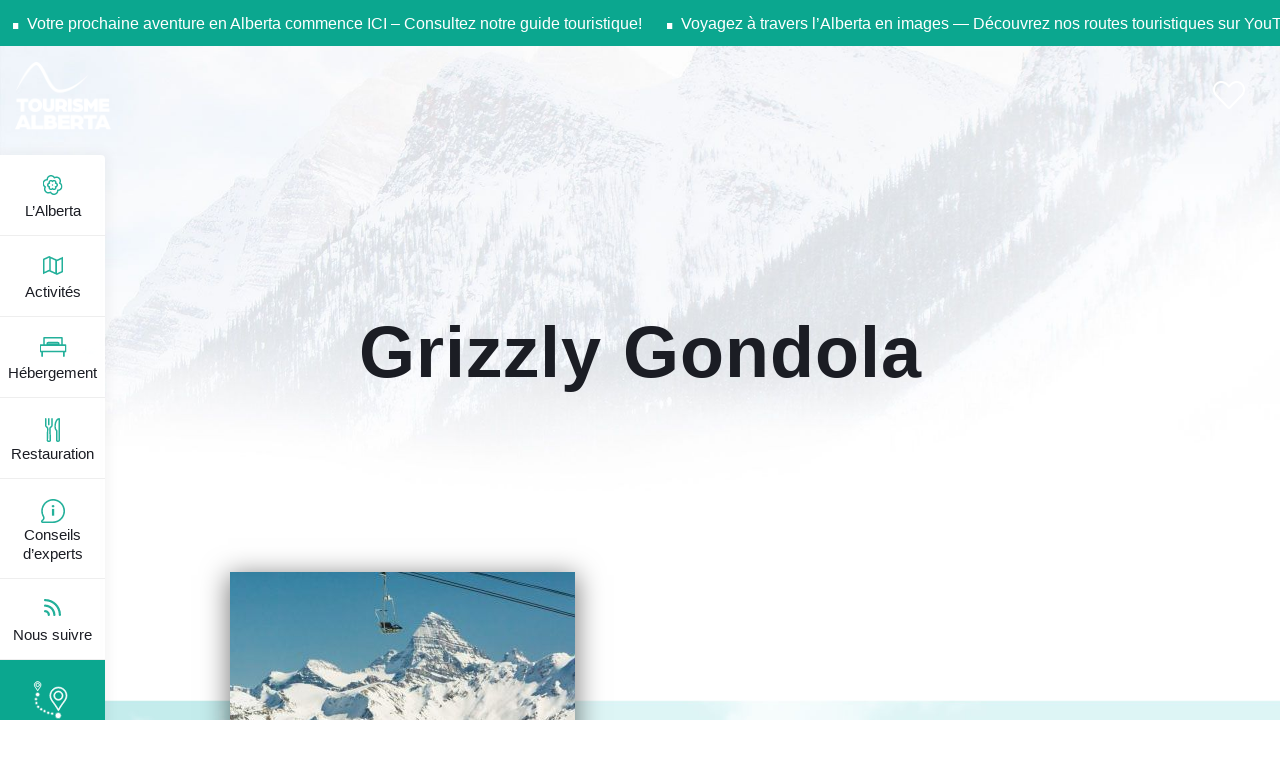

--- FILE ---
content_type: text/html; charset=UTF-8
request_url: https://tourismealberta.ca/tag/grizzly-gondola-2/
body_size: 11324
content:
<!DOCTYPE html><html lang="fr-FR"><head><script data-no-optimize="1">var litespeed_docref=sessionStorage.getItem("litespeed_docref");litespeed_docref&&(Object.defineProperty(document,"referrer",{get:function(){return litespeed_docref}}),sessionStorage.removeItem("litespeed_docref"));</script> <meta charset="UTF-8" /><meta name="viewport" content="width=device-width, initial-scale=1" /><link rel="profile" href="https://gmpg.org/xfn/11" /><meta name='robots' content='index, follow, max-image-preview:large, max-snippet:-1, max-video-preview:-1' /><link rel="alternate" hreflang="fr" href="https://tourismealberta.ca/tag/grizzly-gondola-2/" /><link rel="alternate" hreflang="x-default" href="https://tourismealberta.ca/tag/grizzly-gondola-2/" /><title>Archives des Grizzly Gondola - Tourisme Alberta</title><link rel="canonical" href="https://tourismealberta.ca/tag/grizzly-gondola-2/" /><meta property="og:locale" content="fr_FR" /><meta property="og:type" content="article" /><meta property="og:title" content="Archives des Grizzly Gondola - Tourisme Alberta" /><meta property="og:url" content="https://tourismealberta.ca/tag/grizzly-gondola-2/" /><meta property="og:site_name" content="Tourisme Alberta" /><meta name="twitter:card" content="summary_large_image" /><meta name="twitter:site" content="@TourismeAlberta" /> <script type="application/ld+json" class="yoast-schema-graph">{"@context":"https://schema.org","@graph":[{"@type":"CollectionPage","@id":"https://tourismealberta.ca/tag/grizzly-gondola-2/","url":"https://tourismealberta.ca/tag/grizzly-gondola-2/","name":"Archives des Grizzly Gondola - Tourisme Alberta","isPartOf":{"@id":"https://tourismealberta.ca/?lang=en/#website"},"primaryImageOfPage":{"@id":"https://tourismealberta.ca/tag/grizzly-gondola-2/#primaryimage"},"image":{"@id":"https://tourismealberta.ca/tag/grizzly-gondola-2/#primaryimage"},"thumbnailUrl":"https://tourismealberta.ca/wp-content/uploads/2020/07/FamilySkiing_SunshineVillageBanff_BanffLakeLouiseTourism-1.jpg","breadcrumb":{"@id":"https://tourismealberta.ca/tag/grizzly-gondola-2/#breadcrumb"},"inLanguage":"fr-FR"},{"@type":"ImageObject","inLanguage":"fr-FR","@id":"https://tourismealberta.ca/tag/grizzly-gondola-2/#primaryimage","url":"https://tourismealberta.ca/wp-content/uploads/2020/07/FamilySkiing_SunshineVillageBanff_BanffLakeLouiseTourism-1.jpg","contentUrl":"https://tourismealberta.ca/wp-content/uploads/2020/07/FamilySkiing_SunshineVillageBanff_BanffLakeLouiseTourism-1.jpg","width":1920,"height":1787},{"@type":"BreadcrumbList","@id":"https://tourismealberta.ca/tag/grizzly-gondola-2/#breadcrumb","itemListElement":[{"@type":"ListItem","position":1,"name":"Accueil","item":"https://tourismealberta.ca/"},{"@type":"ListItem","position":2,"name":"Grizzly Gondola"}]},{"@type":"WebSite","@id":"https://tourismealberta.ca/?lang=en/#website","url":"https://tourismealberta.ca/?lang=en/","name":"Tourisme Alberta","description":"","potentialAction":[{"@type":"SearchAction","target":{"@type":"EntryPoint","urlTemplate":"https://tourismealberta.ca/?lang=en/?s={search_term_string}"},"query-input":{"@type":"PropertyValueSpecification","valueRequired":true,"valueName":"search_term_string"}}],"inLanguage":"fr-FR"}]}</script> <link rel='dns-prefetch' href='//fonts.googleapis.com' /><meta name="twitter:card" content="summary_large_image" /><meta property="og:url" content="https://tourismealberta.ca/ski-rocheuses-canadiennes-cest-groupes-dage/"/><meta property="og:title" content="Le ski dans les Rocheuses canadiennes, c&#8217;est pour tous les groupes d&#8217;âge"/><meta name="twitter:title" content="Le ski dans les Rocheuses canadiennes, c&#8217;est pour tous les groupes d&#8217;âge"><meta property="og:image" content="https://tourismealberta.ca/wp-content/themes/tourismealberta/images/image_tourisme.jpg"/><meta property="twitter:image" content="https://tourismealberta.ca/wp-content/themes/tourismealberta/images/image_tourisme.jpg"/><meta property="og:type" content="website"/><link data-optimized="2" rel="stylesheet" href="https://tourismealberta.ca/wp-content/litespeed/css/74c993f3d4d79b4d57cfc770204c0041.css?ver=e6813" /> <script type="litespeed/javascript" data-src="https://tourismealberta.ca/wp-includes/js/jquery/jquery.min.js" id="jquery-core-js"></script> <script id="stwppromoc-toolkit-js-extra" type="litespeed/javascript">var params={"ajaxurl":"https:\/\/tourismealberta.ca\/wp-admin\/admin-ajax.php"}</script> <script id="bootstrap-js-extra" type="litespeed/javascript">var gmapobj2={"ajaxurl2":"https:\/\/tourismealberta.ca\/wp-admin\/admin-ajax.php"}</script> <script id="favorites-js-extra" type="litespeed/javascript">var favorites_data={"ajaxurl":"https:\/\/tourismealberta.ca\/wp-admin\/admin-ajax.php","nonce":"25d3790274","favorite":"<i class=\"fal fa-heart\"><\/i> Ajouter \u00e0 mes favoris","favorited":"<i class=\"fal fa-heart\"><\/i> Supprimer des Favoris","includecount":"","indicate_loading":"","loading_text":"Loading","loading_image":"","loading_image_active":"","loading_image_preload":"","cache_enabled":"1","button_options":{"button_type":"custom","custom_colors":!1,"box_shadow":!1,"include_count":!1,"default":{"background_default":!1,"border_default":!1,"text_default":!1,"icon_default":!1,"count_default":!1},"active":{"background_active":!1,"border_active":!1,"text_active":!1,"icon_active":!1,"count_active":!1}},"authentication_modal_content":"<p>Connectez-vous pour enregistrer vos favoris.<\/p><p><a href=\"#\" data-favorites-modal-close>Ignorer cet avertissement<\/a><\/p>","authentication_redirect":"","dev_mode":"","logged_in":"","user_id":"0","authentication_redirect_url":"https:\/\/tourismealberta.ca\/wp-login.php"}</script> <script></script><meta name="generator" content="WPML ver:4.8.6 stt:1,4;" /><link rel="icon" href="https://tourismealberta.ca/wp-content/uploads/2020/07/cropped-favicon-3-142x142.png" sizes="32x32" /><link rel="icon" href="https://tourismealberta.ca/wp-content/uploads/2020/07/cropped-favicon-3-300x300.png" sizes="192x192" /><link rel="apple-touch-icon" href="https://tourismealberta.ca/wp-content/uploads/2020/07/cropped-favicon-3-300x300.png" /><meta name="msapplication-TileImage" content="https://tourismealberta.ca/wp-content/uploads/2020/07/cropped-favicon-3-300x300.png" />
<noscript><style>.wpb_animate_when_almost_visible { opacity: 1; }</style></noscript>		 <script type="litespeed/javascript" data-src="https://www.googletagmanager.com/gtag/js?id=G-4YEGYET7N9"></script> <script type="litespeed/javascript">window.dataLayer=window.dataLayer||[];function gtag(){dataLayer.push(arguments)}
gtag('js',new Date());gtag('config','G-4YEGYET7N9')</script> </head><body class="archive tag tag-grizzly-gondola-2 tag-1588 wp-theme-tourismealberta tickeron wpml-fr wpb-js-composer js-comp-ver-8.7.2 vc_responsive">
<noscript><iframe data-lazyloaded="1" src="about:blank" data-litespeed-src="//www.googletagmanager.com/ns.html?id=GTM-KQRWRR" height="0" width="0" style="display:none;visibility:hidden"></iframe></noscript><div class="ticker-wrapper ticker-bg"><div class="ticker-content">
<span class="me-3"></span>
<a target="_blank" href="https://console.vpaper.ca/tourisme-alberta/guide-touristique-2025-2026/" title="Votre prochaine aventure en Alberta commence ICI – Consultez notre guide touristique!">
Votre prochaine aventure en Alberta commence ICI – Consultez notre guide touristique!						</a>
<a target="_blank" href="https://youtube.com/playlist?list=PLYbbnou1loDsUo1mGYaklXk2Pdc6WI-ps&#038;feature=shared" title="Voyagez à travers l’Alberta en images — Découvrez nos routes touristiques sur YouTube ICI">
Voyagez à travers l’Alberta en images — Découvrez nos routes touristiques sur YouTube ICI						</a></div></div><div class="header-section topbar-visible"><div class="logo-block">
<a class="g2 desktop-logo d-none d-lg-block" href="https://tourismealberta.ca/" title="Tourisme Alberta"><img data-lazyloaded="1" src="[data-uri]" width="200" height="142" data-src="https://tourismealberta.ca/wp-content/uploads/2020/07/Logo-blanc-1.png" alt="Tourisme Alberta"></a>
<a class="mobile-logo d-lg-none" href="https://tourismealberta.ca/" title="Tourisme Alberta"><img data-lazyloaded="1" src="[data-uri]" width="200" height="142" data-src="https://tourismealberta.ca/wp-content/uploads/2020/07/Logo-blanc-1.png" alt="Tourisme Alberta"></a><div class="btn-block">
<a class="wishlist" href="/favoris/"><i class="fal fa-heart"></i></a>
<button class="navbar-toggler d-lg-none" type="button" data-toggle="collapse" data-target="#left-menu" aria-controls="left-menu" aria-expanded="false" aria-label="Toggle navigation">
<span class="fal fa-bars"></span>
</button></div></div>
<span class="close-menu"></span><div class="menu-block"><h6 class="scroll-down"><i class="fal fa-arrow-left"></i>Défilez</h6><nav class="menu-bar"><h2>Menu</h2><h3 class="menu-setting-info">
<a href="https://tourismealberta.ca/wp-admin/nav-menus.php">Réglez le menu</a></h3><ul class="social"><li><a href="https://www.facebook.com/TourismeAlberta/" title="Facebook" target="_blank"><i class="fab fa-facebook"></i></a></li><li><a href="https://www.instagram.com/tourismealberta/" title="Instagram" target="_blank"><i class="fab fa-instagram"></i></a></li><li><a href="https://www.youtube.com/user/DevEconAlberta" title="Youtube" target="_blank"><i class="fab fa-youtube"></i></a></li></ul></nav></div><div class="sub-menu"><nav class="navbar navbar-expand-lg d-lg-none ownavigation"><div class="collapse navbar-collapse" id="left-menu"><ul id="menu-left-menu" class="nav navbar-nav"><li id="menu-item-988" class="icon-1 menu-item menu-item-type-custom menu-item-object-custom menu-item-has-children menu-item-988 dropdown"><a title="L’Alberta" href="https://tourismealberta.ca/#" class="dropdown-toggle nav-link" aria-haspopup="true">L’Alberta</a><i class='ddl-switch fal fa-angle-down'></i><ul role="menu" class=" dropdown-menu"><li id="menu-item-989" class="disabled menu-item menu-item-type-custom menu-item-object-custom menu-item-989"><a title="À propos de l’Alberta" href="#" class="disabled nav-link">À propos de l’Alberta</a></li><li id="menu-item-991" class="menu-item menu-item-type-post_type menu-item-object-page menu-item-991"><a title="Carte des attraits" href="https://tourismealberta.ca/attraits/" class="nav-link">Carte des attraits</a></li><li id="menu-item-9084" class="menu-item menu-item-type-post_type menu-item-object-page menu-item-9084"><a title="Liste des attraits" href="https://tourismealberta.ca/liste-des-attraits/" class="nav-link">Liste des attraits</a></li><li id="menu-item-24344" class="menu-item menu-item-type-post_type menu-item-object-page menu-item-24344"><a title="Offres d’emplois" href="https://tourismealberta.ca/jobs/" class="nav-link">Offres d’emplois</a></li><li id="menu-item-992" class="menu-item menu-item-type-post_type menu-item-object-page menu-item-992"><a title="Patrimoine culturel" href="https://tourismealberta.ca/patrimoine-culturel/" class="nav-link">Patrimoine culturel</a></li><li id="menu-item-24962" class="menu-item menu-item-type-post_type menu-item-object-page menu-item-24962"><a title="Artisans à l’œuvre en Alberta : découvrez les savoir-faire d’exception" href="https://tourismealberta.ca/artisans-a-loeuvre-en-alberta/" class="nav-link">Artisans à l’œuvre en Alberta : découvrez les savoir-faire d’exception</a></li><li id="menu-item-993" class="menu-item menu-item-type-post_type menu-item-object-page menu-item-993"><a title="Au service de la francophonie" href="https://tourismealberta.ca/au-service-de-la-francophonie/" class="nav-link">Au service de la francophonie</a></li><li id="menu-item-24889" class="menu-item menu-item-type-post_type menu-item-object-page menu-item-24889"><a title="Découvrez le bilinguisme dans les Rocheuses canadiennes" href="https://tourismealberta.ca/decouvrez-le-bilinguisme-dans-les-rocheuses-canadiennes/" class="nav-link">Découvrez le bilinguisme dans les Rocheuses canadiennes</a></li><li id="menu-item-994" class="menu-item menu-item-type-post_type menu-item-object-page menu-item-994"><a title="Anecdotes et célébrités albertaines" href="https://tourismealberta.ca/mur-des-celebrites/" class="nav-link">Anecdotes et célébrités albertaines</a></li><li id="menu-item-995" class="menu-item menu-item-type-post_type menu-item-object-page menu-item-995"><a title="Villes et communautés" href="https://tourismealberta.ca/villes-et-communaute/" class="nav-link">Villes et communautés</a></li><li id="menu-item-997" class="menu-item menu-item-type-post_type menu-item-object-page menu-item-997"><a title="Partenaires" href="https://tourismealberta.ca/partenaires/" class="nav-link">Partenaires</a></li><li id="menu-item-998" class="menu-item menu-item-type-post_type menu-item-object-page menu-item-998"><a title="Nous joindre" href="https://tourismealberta.ca/nous-joindre/" class="nav-link">Nous joindre</a></li></ul></li><li id="menu-item-1003" class="icon-2 menu-item menu-item-type-custom menu-item-object-custom menu-item-has-children menu-item-1003 dropdown"><a title="Activités" href="https://tourismealberta.ca/#" class="dropdown-toggle nav-link" aria-haspopup="true">Activités</a><i class='ddl-switch fal fa-angle-down'></i><ul role="menu" class=" dropdown-menu"><li id="menu-item-1006" class="disabled menu-item menu-item-type-custom menu-item-object-custom menu-item-1006"><a title="Activités" href="#" class="disabled nav-link">Activités</a></li><li id="menu-item-1004" class="menu-item menu-item-type-post_type menu-item-object-page menu-item-1004"><a title="Survol des activités" href="https://tourismealberta.ca/?page_id=727" class="nav-link">Survol des activités</a></li><li id="menu-item-1008" class="menu-item menu-item-type-post_type menu-item-object-page menu-item-1008"><a title="Activités estivales" href="https://tourismealberta.ca/quoi-faire/activites-estivales/" class="nav-link">Activités estivales</a></li><li id="menu-item-1009" class="menu-item menu-item-type-post_type menu-item-object-page menu-item-1009"><a title="Activités hivernales" href="https://tourismealberta.ca/quoi-faire/activites-hivernales/" class="nav-link">Activités hivernales</a></li><li id="menu-item-4381" class="menu-item menu-item-type-taxonomy menu-item-object-attraits_cat menu-item-4381"><a title="Camping" href="https://tourismealberta.ca/categorie-attraits/camping/" class="nav-link">Camping</a></li><li id="menu-item-1012" class="menu-item menu-item-type-post_type menu-item-object-page menu-item-1012"><a title="Randonnée" href="https://tourismealberta.ca/quoi-faire/randonnee/" class="nav-link">Randonnée</a></li><li id="menu-item-1013" class="menu-item menu-item-type-post_type menu-item-object-page menu-item-1013"><a title="Parcs nationaux" href="https://tourismealberta.ca/quoi-faire/parcs-nationaux/" class="nav-link">Parcs nationaux</a></li><li id="menu-item-1015" class="menu-item menu-item-type-post_type menu-item-object-page menu-item-1015"><a title="Routes panoramiques" href="https://tourismealberta.ca/quoi-faire/routes-panoramiques/" class="nav-link">Routes panoramiques</a></li><li id="menu-item-1016" class="menu-item menu-item-type-post_type menu-item-object-page menu-item-1016"><a title="Road trips" href="https://tourismealberta.ca/quoi-faire/idees-de-road-trips/" class="nav-link">Road trips</a></li></ul></li><li id="menu-item-1018" class="icon-4 menu-item menu-item-type-custom menu-item-object-custom menu-item-has-children menu-item-1018 dropdown"><a title="Hébergement" href="https://tourismealberta.ca/#" class="dropdown-toggle nav-link" aria-haspopup="true">Hébergement</a><i class='ddl-switch fal fa-angle-down'></i><ul role="menu" class=" dropdown-menu"><li id="menu-item-1019" class="disabled menu-item menu-item-type-custom menu-item-object-custom menu-item-1019"><a title="Hébergement" href="#" class="disabled nav-link">Hébergement</a></li><li id="menu-item-1020" class="menu-item menu-item-type-post_type menu-item-object-page menu-item-1020"><a title="Vos options" href="https://tourismealberta.ca/ou-dormir/" class="nav-link">Vos options</a></li><li id="menu-item-4297" class="menu-item menu-item-type-taxonomy menu-item-object-attraits_cat menu-item-4297"><a title="Hôtel" href="https://tourismealberta.ca/categorie-attraits/hotel/" class="nav-link">Hôtel</a></li><li id="menu-item-4384" class="menu-item menu-item-type-taxonomy menu-item-object-attraits_cat menu-item-4384"><a title="Gîtes/B&amp;B/Auberge" href="https://tourismealberta.ca/categorie-attraits/gitesbbauberge/" class="nav-link">Gîtes/B&amp;B/Auberge</a></li><li id="menu-item-4385" class="menu-item menu-item-type-taxonomy menu-item-object-attraits_cat menu-item-4385"><a title="Camping" href="https://tourismealberta.ca/categorie-attraits/camping/" class="nav-link">Camping</a></li></ul></li><li id="menu-item-1022" class="icon-3 menu-item menu-item-type-custom menu-item-object-custom menu-item-has-children menu-item-1022 dropdown"><a title="Restauration" href="https://tourismealberta.ca/#" class="dropdown-toggle nav-link" aria-haspopup="true">Restauration</a><i class='ddl-switch fal fa-angle-down'></i><ul role="menu" class=" dropdown-menu"><li id="menu-item-1023" class="disabled menu-item menu-item-type-custom menu-item-object-custom menu-item-1023"><a title="Restauration" href="#" class="disabled nav-link">Restauration</a></li><li id="menu-item-1024" class="menu-item menu-item-type-post_type menu-item-object-page menu-item-1024"><a title="Vos options" href="https://tourismealberta.ca/ou-manger/" class="nav-link">Vos options</a></li><li id="menu-item-4390" class="menu-item menu-item-type-taxonomy menu-item-object-attraits_cat menu-item-4390"><a title="Restauration" href="https://tourismealberta.ca/categorie-attraits/restauration/" class="nav-link">Restauration</a></li><li id="menu-item-4391" class="menu-item menu-item-type-taxonomy menu-item-object-attraits_cat menu-item-4391"><a title="Bars/Pubs/Café" href="https://tourismealberta.ca/categorie-attraits/barspubscafe/" class="nav-link">Bars/Pubs/Café</a></li><li id="menu-item-4392" class="menu-item menu-item-type-taxonomy menu-item-object-attraits_cat menu-item-4392"><a title="Boulangerie/pâtisserie" href="https://tourismealberta.ca/categorie-attraits/boulangeriepatisserie/" class="nav-link">Boulangerie/pâtisserie</a></li><li id="menu-item-4393" class="menu-item menu-item-type-taxonomy menu-item-object-attraits_cat menu-item-4393"><a title="Déjeuner" href="https://tourismealberta.ca/categorie-attraits/dejeuner/" class="nav-link">Déjeuner</a></li></ul></li><li id="menu-item-1026" class="icon-5 menu-item menu-item-type-custom menu-item-object-custom menu-item-has-children menu-item-1026 dropdown"><a title="Conseils d’experts" href="https://tourismealberta.ca/#" class="dropdown-toggle nav-link" aria-haspopup="true">Conseils d’experts</a><i class='ddl-switch fal fa-angle-down'></i><ul role="menu" class=" dropdown-menu"><li id="menu-item-1027" class="disabled menu-item menu-item-type-custom menu-item-object-custom menu-item-1027"><a title="Conseils d’experts" href="#" class="disabled nav-link">Conseils d’experts</a></li><li id="menu-item-1028" class="menu-item menu-item-type-post_type menu-item-object-page menu-item-1028"><a title="Escouade touristique" href="https://tourismealberta.ca/conseils/escouade-touristique/" class="nav-link">Escouade touristique</a></li><li id="menu-item-1029" class="menu-item menu-item-type-post_type menu-item-object-page menu-item-1029"><a title="Trucs et astuces" href="https://tourismealberta.ca/conseils/trucs-et-astuces/" class="nav-link">Trucs et astuces</a></li><li id="menu-item-1030" class="menu-item menu-item-type-post_type menu-item-object-page menu-item-1030"><a title="Comment s’y rendre" href="https://tourismealberta.ca/comment-sy-rendre/" class="nav-link">Comment s’y rendre</a></li><li id="menu-item-1031" class="menu-item menu-item-type-post_type menu-item-object-page menu-item-1031"><a title="Guide touristique" href="https://tourismealberta.ca/conseils/guide-touristique/" class="nav-link">Guide touristique</a></li><li id="menu-item-12969" class="menu-item menu-item-type-post_type menu-item-object-page menu-item-12969"><a title="Professionnels des voyages" href="https://tourismealberta.ca/professionnels-des-voyages/" class="nav-link">Professionnels des voyages</a></li></ul></li><li id="menu-item-1032" class="icon-6 menu-item menu-item-type-custom menu-item-object-custom menu-item-has-children menu-item-1032 dropdown"><a title="Nous suivre" href="https://tourismealberta.ca/#" class="dropdown-toggle nav-link" aria-haspopup="true">Nous suivre</a><i class='ddl-switch fal fa-angle-down'></i><ul role="menu" class=" dropdown-menu"><li id="menu-item-1033" class="disabled menu-item menu-item-type-custom menu-item-object-custom menu-item-1033"><a title="Nous suivre" href="#" class="disabled nav-link">Nous suivre</a></li><li id="menu-item-1034" class="menu-item menu-item-type-post_type menu-item-object-page menu-item-1034"><a title="Blogue" href="https://tourismealberta.ca/blogue/" class="nav-link">Blogue</a></li><li id="menu-item-1036" class="fab fa-facebook-square menu-item menu-item-type-custom menu-item-object-custom menu-item-1036"><a title="Facebook" target="_blank" href="https://www.facebook.com/TourismeAlberta/" class="nav-link">Facebook</a></li><li id="menu-item-1037" class="fab fa-instagram menu-item menu-item-type-custom menu-item-object-custom menu-item-1037"><a title="Instagram" target="_blank" href="https://www.instagram.com/tourismealberta/" class="nav-link">Instagram</a></li></ul></li><li id="menu-item-23726" class="icon-7 menu-item menu-item-type-custom menu-item-object-custom menu-item-23726"><a title="Routes bilingues" href="https://tourismealberta.ca/routes-bilingues/" class="nav-link">Routes bilingues</a></li></ul></div></nav></div></div><div class="menu-tab d-none d-lg-block" id="menu_tab"><div class="menu-left"><ul id="menu-left-menu-1" class=""><li class="icon-1 menu-item menu-item-type-custom menu-item-object-custom menu-item-has-children menu-item-988"><a title="L’Alberta" href="https://tourismealberta.ca/#" data-toggle="collapse" data-target="#menu-988">L’Alberta</a><ul id="menu-988" data-parent="#menu_tab" class="tab-block fade collapse"><li class="disabled menu-item menu-item-type-custom menu-item-object-custom menu-item-989"><a title="À propos de l’Alberta" href="#" class="disabled nav-link">À propos de l’Alberta</a></li><li class="menu-item menu-item-type-post_type menu-item-object-page menu-item-991"><a title="Carte des attraits" href="https://tourismealberta.ca/attraits/">Carte des attraits</a></li><li class="menu-item menu-item-type-post_type menu-item-object-page menu-item-9084"><a title="Liste des attraits" href="https://tourismealberta.ca/liste-des-attraits/">Liste des attraits</a></li><li class="menu-item menu-item-type-post_type menu-item-object-page menu-item-24344"><a title="Offres d’emplois" href="https://tourismealberta.ca/jobs/">Offres d’emplois</a></li><li class="menu-item menu-item-type-post_type menu-item-object-page menu-item-992"><a title="Patrimoine culturel" href="https://tourismealberta.ca/patrimoine-culturel/">Patrimoine culturel</a></li><li class="menu-item menu-item-type-post_type menu-item-object-page menu-item-24962"><a title="Artisans à l’œuvre en Alberta : découvrez les savoir-faire d’exception" href="https://tourismealberta.ca/artisans-a-loeuvre-en-alberta/">Artisans à l’œuvre en Alberta : découvrez les savoir-faire d’exception</a></li><li class="menu-item menu-item-type-post_type menu-item-object-page menu-item-993"><a title="Au service de la francophonie" href="https://tourismealberta.ca/au-service-de-la-francophonie/">Au service de la francophonie</a></li><li class="menu-item menu-item-type-post_type menu-item-object-page menu-item-24889"><a title="Découvrez le bilinguisme dans les Rocheuses canadiennes" href="https://tourismealberta.ca/decouvrez-le-bilinguisme-dans-les-rocheuses-canadiennes/">Découvrez le bilinguisme dans les Rocheuses canadiennes</a></li><li class="menu-item menu-item-type-post_type menu-item-object-page menu-item-994"><a title="Anecdotes et célébrités albertaines" href="https://tourismealberta.ca/mur-des-celebrites/">Anecdotes et célébrités albertaines</a></li><li class="menu-item menu-item-type-post_type menu-item-object-page menu-item-995"><a title="Villes et communautés" href="https://tourismealberta.ca/villes-et-communaute/">Villes et communautés</a></li><li class="menu-item menu-item-type-post_type menu-item-object-page menu-item-997"><a title="Partenaires" href="https://tourismealberta.ca/partenaires/">Partenaires</a></li><li class="menu-item menu-item-type-post_type menu-item-object-page menu-item-998"><a title="Nous joindre" href="https://tourismealberta.ca/nous-joindre/">Nous joindre</a></li></ul></li><li class="icon-2 menu-item menu-item-type-custom menu-item-object-custom menu-item-has-children menu-item-1003"><a title="Activités" href="https://tourismealberta.ca/#" data-toggle="collapse" data-target="#menu-1003">Activités</a><ul id="menu-1003" data-parent="#menu_tab" class="tab-block fade collapse"><li class="disabled menu-item menu-item-type-custom menu-item-object-custom menu-item-1006"><a title="Activités" href="#" class="disabled nav-link">Activités</a></li><li class="menu-item menu-item-type-post_type menu-item-object-page menu-item-1004"><a title="Survol des activités" href="https://tourismealberta.ca/?page_id=727">Survol des activités</a></li><li class="menu-item menu-item-type-post_type menu-item-object-page menu-item-1008"><a title="Activités estivales" href="https://tourismealberta.ca/quoi-faire/activites-estivales/">Activités estivales</a></li><li class="menu-item menu-item-type-post_type menu-item-object-page menu-item-1009"><a title="Activités hivernales" href="https://tourismealberta.ca/quoi-faire/activites-hivernales/">Activités hivernales</a></li><li class="menu-item menu-item-type-taxonomy menu-item-object-attraits_cat menu-item-4381"><a title="Camping" href="https://tourismealberta.ca/categorie-attraits/camping/">Camping</a></li><li class="menu-item menu-item-type-post_type menu-item-object-page menu-item-1012"><a title="Randonnée" href="https://tourismealberta.ca/quoi-faire/randonnee/">Randonnée</a></li><li class="menu-item menu-item-type-post_type menu-item-object-page menu-item-1013"><a title="Parcs nationaux" href="https://tourismealberta.ca/quoi-faire/parcs-nationaux/">Parcs nationaux</a></li><li class="menu-item menu-item-type-post_type menu-item-object-page menu-item-1015"><a title="Routes panoramiques" href="https://tourismealberta.ca/quoi-faire/routes-panoramiques/">Routes panoramiques</a></li><li class="menu-item menu-item-type-post_type menu-item-object-page menu-item-1016"><a title="Road trips" href="https://tourismealberta.ca/quoi-faire/idees-de-road-trips/">Road trips</a></li></ul></li><li class="icon-4 menu-item menu-item-type-custom menu-item-object-custom menu-item-has-children menu-item-1018"><a title="Hébergement" href="https://tourismealberta.ca/#" data-toggle="collapse" data-target="#menu-1018">Hébergement</a><ul id="menu-1018" data-parent="#menu_tab" class="tab-block fade collapse"><li class="disabled menu-item menu-item-type-custom menu-item-object-custom menu-item-1019"><a title="Hébergement" href="#" class="disabled nav-link">Hébergement</a></li><li class="menu-item menu-item-type-post_type menu-item-object-page menu-item-1020"><a title="Vos options" href="https://tourismealberta.ca/ou-dormir/">Vos options</a></li><li class="menu-item menu-item-type-taxonomy menu-item-object-attraits_cat menu-item-4297"><a title="Hôtel" href="https://tourismealberta.ca/categorie-attraits/hotel/">Hôtel</a></li><li class="menu-item menu-item-type-taxonomy menu-item-object-attraits_cat menu-item-4384"><a title="Gîtes/B&amp;B/Auberge" href="https://tourismealberta.ca/categorie-attraits/gitesbbauberge/">Gîtes/B&amp;B/Auberge</a></li><li class="menu-item menu-item-type-taxonomy menu-item-object-attraits_cat menu-item-4385"><a title="Camping" href="https://tourismealberta.ca/categorie-attraits/camping/">Camping</a></li></ul></li><li class="icon-3 menu-item menu-item-type-custom menu-item-object-custom menu-item-has-children menu-item-1022"><a title="Restauration" href="https://tourismealberta.ca/#" data-toggle="collapse" data-target="#menu-1022">Restauration</a><ul id="menu-1022" data-parent="#menu_tab" class="tab-block fade collapse"><li class="disabled menu-item menu-item-type-custom menu-item-object-custom menu-item-1023"><a title="Restauration" href="#" class="disabled nav-link">Restauration</a></li><li class="menu-item menu-item-type-post_type menu-item-object-page menu-item-1024"><a title="Vos options" href="https://tourismealberta.ca/ou-manger/">Vos options</a></li><li class="menu-item menu-item-type-taxonomy menu-item-object-attraits_cat menu-item-4390"><a title="Restauration" href="https://tourismealberta.ca/categorie-attraits/restauration/">Restauration</a></li><li class="menu-item menu-item-type-taxonomy menu-item-object-attraits_cat menu-item-4391"><a title="Bars/Pubs/Café" href="https://tourismealberta.ca/categorie-attraits/barspubscafe/">Bars/Pubs/Café</a></li><li class="menu-item menu-item-type-taxonomy menu-item-object-attraits_cat menu-item-4392"><a title="Boulangerie/pâtisserie" href="https://tourismealberta.ca/categorie-attraits/boulangeriepatisserie/">Boulangerie/pâtisserie</a></li><li class="menu-item menu-item-type-taxonomy menu-item-object-attraits_cat menu-item-4393"><a title="Déjeuner" href="https://tourismealberta.ca/categorie-attraits/dejeuner/">Déjeuner</a></li></ul></li><li class="icon-5 menu-item menu-item-type-custom menu-item-object-custom menu-item-has-children menu-item-1026"><a title="Conseils d’experts" href="https://tourismealberta.ca/#" data-toggle="collapse" data-target="#menu-1026">Conseils d’experts</a><ul id="menu-1026" data-parent="#menu_tab" class="tab-block fade collapse"><li class="disabled menu-item menu-item-type-custom menu-item-object-custom menu-item-1027"><a title="Conseils d’experts" href="#" class="disabled nav-link">Conseils d’experts</a></li><li class="menu-item menu-item-type-post_type menu-item-object-page menu-item-1028"><a title="Escouade touristique" href="https://tourismealberta.ca/conseils/escouade-touristique/">Escouade touristique</a></li><li class="menu-item menu-item-type-post_type menu-item-object-page menu-item-1029"><a title="Trucs et astuces" href="https://tourismealberta.ca/conseils/trucs-et-astuces/">Trucs et astuces</a></li><li class="menu-item menu-item-type-post_type menu-item-object-page menu-item-1030"><a title="Comment s’y rendre" href="https://tourismealberta.ca/comment-sy-rendre/">Comment s’y rendre</a></li><li class="menu-item menu-item-type-post_type menu-item-object-page menu-item-1031"><a title="Guide touristique" href="https://tourismealberta.ca/conseils/guide-touristique/">Guide touristique</a></li><li class="menu-item menu-item-type-post_type menu-item-object-page menu-item-12969"><a title="Professionnels des voyages" href="https://tourismealberta.ca/professionnels-des-voyages/">Professionnels des voyages</a></li></ul></li><li class="icon-6 menu-item menu-item-type-custom menu-item-object-custom menu-item-has-children menu-item-1032"><a title="Nous suivre" href="https://tourismealberta.ca/#" data-toggle="collapse" data-target="#menu-1032">Nous suivre</a><ul id="menu-1032" data-parent="#menu_tab" class="tab-block fade collapse"><li class="disabled menu-item menu-item-type-custom menu-item-object-custom menu-item-1033"><a title="Nous suivre" href="#" class="disabled nav-link">Nous suivre</a></li><li class="menu-item menu-item-type-post_type menu-item-object-page menu-item-1034"><a title="Blogue" href="https://tourismealberta.ca/blogue/">Blogue</a></li><li class="fab fa-facebook-square menu-item menu-item-type-custom menu-item-object-custom menu-item-1036"><a title="Facebook" target="_blank" href="https://www.facebook.com/TourismeAlberta/">Facebook</a></li><li class="fab fa-instagram menu-item menu-item-type-custom menu-item-object-custom menu-item-1037"><a title="Instagram" target="_blank" href="https://www.instagram.com/tourismealberta/">Instagram</a></li></ul></li><li class="icon-7 menu-item menu-item-type-custom menu-item-object-custom menu-item-23726"><a title="Routes bilingues" href="https://tourismealberta.ca/routes-bilingues/">Routes bilingues</a></li></ul></div></div><div class="menu-tab-content"></div><div class="main-container topbar-visible language-switch-show"><div class="blog-category" style="background-image:url(https://tourismealberta.ca/wp-content/themes/tourismealberta/images/blog-bg-banner.jpg);"><div class="container-full"><h1>
Grizzly Gondola</h1></div></div><main id="main" class="site-main page_spacing content-background"><div class="blog-list"><div class="container"><div class="row"><div class="content-area col-lg-12 col-md-12 content-left"><div class="row blog-list-main"><div id="post-7280" class="col-md-6 blog-item post-7280 post type-post status-publish format-standard has-post-thumbnail hentry category-attraits category-gastronomie category-plein-air tag-banff-2 tag-big-three-2 tag-black-diamond-2 tag-fairmount-2 tag-fairview-2 tag-grizzly-gondola-2 tag-johnston-canyon-2 tag-lac-louise-2 tag-mont-norquay-2 tag-ski-2 tag-sunny-tube-park-2 tag-sunshine-village-2 tag-traineau-a-chiens-2 tag-upper-hot-springs-2 tag-whitehorn-2"><div class="post-box bg-dark-blue image_thumb"><div class="post-cover">
<a href="https://tourismealberta.ca/ski-rocheuses-canadiennes-cest-groupes-dage/" title="Le ski dans les Rocheuses canadiennes, c&#8217;est pour tous les groupes d&#8217;âge"><img data-lazyloaded="1" src="[data-uri]" width="345" height="345" data-src="https://tourismealberta.ca/wp-content/uploads/2020/07/FamilySkiing_SunshineVillageBanff_BanffLakeLouiseTourism-1-345x345.jpg" class="attachment-tourismealberta_345_345 size-tourismealberta_345_345 wp-post-image" alt="" decoding="async" fetchpriority="high" data-srcset="https://tourismealberta.ca/wp-content/uploads/2020/07/FamilySkiing_SunshineVillageBanff_BanffLakeLouiseTourism-1-345x345.jpg 345w, https://tourismealberta.ca/wp-content/uploads/2020/07/FamilySkiing_SunshineVillageBanff_BanffLakeLouiseTourism-1-150x150.jpg 150w, https://tourismealberta.ca/wp-content/uploads/2020/07/FamilySkiing_SunshineVillageBanff_BanffLakeLouiseTourism-1-570x570.jpg 570w, https://tourismealberta.ca/wp-content/uploads/2020/07/FamilySkiing_SunshineVillageBanff_BanffLakeLouiseTourism-1-335x335.jpg 335w, https://tourismealberta.ca/wp-content/uploads/2020/07/FamilySkiing_SunshineVillageBanff_BanffLakeLouiseTourism-1-142x142.jpg 142w, https://tourismealberta.ca/wp-content/uploads/2020/07/FamilySkiing_SunshineVillageBanff_BanffLakeLouiseTourism-1-178x178.jpg 178w" data-sizes="(max-width: 345px) 100vw, 345px" /></a></div><div class="entry-content"><div class="post-meta">
<span class="post-date"><a href="https://tourismealberta.ca/ski-rocheuses-canadiennes-cest-groupes-dage/" title="13.12.2016">13.12.16</a></span>																											<span><a href="https://tourismealberta.ca/category/attraits/" rel="category tag">Attraits</a>, <a href="https://tourismealberta.ca/category/gastronomie/" rel="category tag">Gastronomie</a>, <a href="https://tourismealberta.ca/category/plein-air/" rel="category tag">Plein air</a></span><div class="post-author"><a href="https://tourismealberta.ca/ski-rocheuses-canadiennes-cest-groupes-dage/" title="Par Mhairri Woodhall">Par Mhairri Woodhall</a></div></div><h3 class="entry-title"><a href="https://tourismealberta.ca/ski-rocheuses-canadiennes-cest-groupes-dage/" title="Le ski dans les Rocheuses canadiennes, c&#8217;est pour tous les groupes d&#8217;âge">Le ski dans les Rocheuses canadiennes, c&#8217;est pour tous les groupes d&#8217;âge</a></h3>
<a class="read-more" href="https://tourismealberta.ca/ski-rocheuses-canadiennes-cest-groupes-dage/" title="Lire la suite ">Lire la suite <i class="fal fa-angle-right"></i></a></div></div></div></div></div></div></div></div></main></div><form id="frm-mailchimp-popup" class="subscribe-mchimp" method="post" action=""><div class="container"><div class="alert alert-success mailchimp-success"><p class="mb-0">Nous vous avons envoyé un courriel pour votre inscription à notre Infolettre. Veuillez confirmer votre inscription afin de recevoir nos courriels.</p></div><div class="alert alert-danger mailchimp-error"><p class="mb-0">Votre adresse courriel est déjà inscrite dans notre liste de diffusion.</p></div><div class="row"><div class="col-md-4"><p>Inscrivez-vous à notre infolettre</p></div><div class="col-md-8 input-group align-self-center">
<input type="email" id="subscribe_email" name="subscribe_email" class="form-control" placeholder="votre adresse courriel ici" required="" autocomplete="off"><div class="input-group-append">
<input type="submit" class="btn btn-primary" id="subscribe-mchimp" value="S&#039;inscrire"><div class="spinner-2"></div></div></div></div></div></div></form><div class="footer-section container-fluid"><div class="row justify-content-center"><div class="col-md-9"><div class="logo-block text-center">
<a target="_blank" class="mr-l ml-1" href="https://parallele-ab.ca/" title="Parallèle Alberta">
<img data-lazyloaded="1" src="[data-uri]" width="3175" height="1401" data-src="https://tourismealberta.ca/wp-content/uploads/2020/07/PARALLELE_LOGO_Couleurs.png" alt="Parallèle Alberta" />
</a>
<a class="mr-l ml-1" href="https://tourismealberta.ca/" title="Tourisme Alberta">
<img data-lazyloaded="1" src="[data-uri]" width="1267" height="887" data-src="https://tourismealberta.ca/wp-content/uploads/2020/07/Logo-couleur.png" alt="Tourisme Alberta" />
</a></div><nav class="navbar ftr-menu ownavigation navbar-expand-lg"><div class="collapse navbar-collapse" id="ftr-menu"><ul id="menu-footer-menu" class="navbar-nav"><li id="menu-item-894" class="menu-item menu-item-type-post_type menu-item-object-page menu-item-894"><a title="Termes &#038; conditions" href="https://tourismealberta.ca/termes-conditions/" class="nav-link">Termes &#038; conditions</a></li><li id="menu-item-985" class="menu-item menu-item-type-post_type menu-item-object-page menu-item-985"><a title="Politique de confidentialité" href="https://tourismealberta.ca/politique-de-confidentialite/" class="nav-link">Politique de confidentialité</a></li><li id="menu-item-896" class="menu-item menu-item-type-post_type menu-item-object-page menu-item-896"><a title="Blogue" href="https://tourismealberta.ca/blogue/" class="nav-link">Blogue</a></li><li id="menu-item-897" class="menu-item menu-item-type-post_type menu-item-object-page menu-item-897"><a title="Escouade touristique" href="https://tourismealberta.ca/conseils/escouade-touristique/" class="nav-link">Escouade touristique</a></li><li id="menu-item-23944" class="menu-item menu-item-type-post_type menu-item-object-page menu-item-23944"><a title="Partenaires" href="https://tourismealberta.ca/partenaires/" class="nav-link">Partenaires</a></li><li id="menu-item-898" class="menu-item menu-item-type-post_type menu-item-object-page menu-item-898"><a title="Nous joindre" href="https://tourismealberta.ca/nous-joindre/" class="nav-link">Nous joindre</a></li></ul></div>
<button class="navbar-toggler" type="button" data-toggle="collapse" data-target="#ftr-menu" aria-controls="ftr-menu" aria-expanded="false" aria-label="Toggle navigation">
<span class="fal fa-bars"></span>
</button></nav><ul class="ftr-social-block text-center ftr-menu-show"><li><a href="https://www.facebook.com/TourismeAlberta/" title="Facebook" target="_blank"><i class="fab fa-facebook"></i></a></li><li><a href="https://www.instagram.com/tourismealberta/" title="Instagram" target="_blank"><i class="fab fa-instagram"></i></a></li><li><a href="https://www.youtube.com/user/DevEconAlberta" title="Youtube" target="_blank"><i class="fab fa-youtube"></i></a></li></ul><div class="copyright text-center ftrmenu-social-show"><p>© 2026 Tourisme Alberta.<br />
Tous droits réservés</p></div></div></div>
<span class="back-to-top"><i class="fal fa-angle-up"></i></span></div> <script type="speculationrules">{"prefetch":[{"source":"document","where":{"and":[{"href_matches":"\/*"},{"not":{"href_matches":["\/wp-*.php","\/wp-admin\/*","\/wp-content\/uploads\/*","\/wp-content\/*","\/wp-content\/plugins\/*","\/wp-content\/themes\/tourismealberta\/*","\/*\\?(.+)"]}},{"not":{"selector_matches":"a[rel~=\"nofollow\"]"}},{"not":{"selector_matches":".no-prefetch, .no-prefetch a"}}]},"eagerness":"conservative"}]}</script> <script></script><script data-no-optimize="1">window.lazyLoadOptions=Object.assign({},{threshold:300},window.lazyLoadOptions||{});!function(t,e){"object"==typeof exports&&"undefined"!=typeof module?module.exports=e():"function"==typeof define&&define.amd?define(e):(t="undefined"!=typeof globalThis?globalThis:t||self).LazyLoad=e()}(this,function(){"use strict";function e(){return(e=Object.assign||function(t){for(var e=1;e<arguments.length;e++){var n,a=arguments[e];for(n in a)Object.prototype.hasOwnProperty.call(a,n)&&(t[n]=a[n])}return t}).apply(this,arguments)}function o(t){return e({},at,t)}function l(t,e){return t.getAttribute(gt+e)}function c(t){return l(t,vt)}function s(t,e){return function(t,e,n){e=gt+e;null!==n?t.setAttribute(e,n):t.removeAttribute(e)}(t,vt,e)}function i(t){return s(t,null),0}function r(t){return null===c(t)}function u(t){return c(t)===_t}function d(t,e,n,a){t&&(void 0===a?void 0===n?t(e):t(e,n):t(e,n,a))}function f(t,e){et?t.classList.add(e):t.className+=(t.className?" ":"")+e}function _(t,e){et?t.classList.remove(e):t.className=t.className.replace(new RegExp("(^|\\s+)"+e+"(\\s+|$)")," ").replace(/^\s+/,"").replace(/\s+$/,"")}function g(t){return t.llTempImage}function v(t,e){!e||(e=e._observer)&&e.unobserve(t)}function b(t,e){t&&(t.loadingCount+=e)}function p(t,e){t&&(t.toLoadCount=e)}function n(t){for(var e,n=[],a=0;e=t.children[a];a+=1)"SOURCE"===e.tagName&&n.push(e);return n}function h(t,e){(t=t.parentNode)&&"PICTURE"===t.tagName&&n(t).forEach(e)}function a(t,e){n(t).forEach(e)}function m(t){return!!t[lt]}function E(t){return t[lt]}function I(t){return delete t[lt]}function y(e,t){var n;m(e)||(n={},t.forEach(function(t){n[t]=e.getAttribute(t)}),e[lt]=n)}function L(a,t){var o;m(a)&&(o=E(a),t.forEach(function(t){var e,n;e=a,(t=o[n=t])?e.setAttribute(n,t):e.removeAttribute(n)}))}function k(t,e,n){f(t,e.class_loading),s(t,st),n&&(b(n,1),d(e.callback_loading,t,n))}function A(t,e,n){n&&t.setAttribute(e,n)}function O(t,e){A(t,rt,l(t,e.data_sizes)),A(t,it,l(t,e.data_srcset)),A(t,ot,l(t,e.data_src))}function w(t,e,n){var a=l(t,e.data_bg_multi),o=l(t,e.data_bg_multi_hidpi);(a=nt&&o?o:a)&&(t.style.backgroundImage=a,n=n,f(t=t,(e=e).class_applied),s(t,dt),n&&(e.unobserve_completed&&v(t,e),d(e.callback_applied,t,n)))}function x(t,e){!e||0<e.loadingCount||0<e.toLoadCount||d(t.callback_finish,e)}function M(t,e,n){t.addEventListener(e,n),t.llEvLisnrs[e]=n}function N(t){return!!t.llEvLisnrs}function z(t){if(N(t)){var e,n,a=t.llEvLisnrs;for(e in a){var o=a[e];n=e,o=o,t.removeEventListener(n,o)}delete t.llEvLisnrs}}function C(t,e,n){var a;delete t.llTempImage,b(n,-1),(a=n)&&--a.toLoadCount,_(t,e.class_loading),e.unobserve_completed&&v(t,n)}function R(i,r,c){var l=g(i)||i;N(l)||function(t,e,n){N(t)||(t.llEvLisnrs={});var a="VIDEO"===t.tagName?"loadeddata":"load";M(t,a,e),M(t,"error",n)}(l,function(t){var e,n,a,o;n=r,a=c,o=u(e=i),C(e,n,a),f(e,n.class_loaded),s(e,ut),d(n.callback_loaded,e,a),o||x(n,a),z(l)},function(t){var e,n,a,o;n=r,a=c,o=u(e=i),C(e,n,a),f(e,n.class_error),s(e,ft),d(n.callback_error,e,a),o||x(n,a),z(l)})}function T(t,e,n){var a,o,i,r,c;t.llTempImage=document.createElement("IMG"),R(t,e,n),m(c=t)||(c[lt]={backgroundImage:c.style.backgroundImage}),i=n,r=l(a=t,(o=e).data_bg),c=l(a,o.data_bg_hidpi),(r=nt&&c?c:r)&&(a.style.backgroundImage='url("'.concat(r,'")'),g(a).setAttribute(ot,r),k(a,o,i)),w(t,e,n)}function G(t,e,n){var a;R(t,e,n),a=e,e=n,(t=Et[(n=t).tagName])&&(t(n,a),k(n,a,e))}function D(t,e,n){var a;a=t,(-1<It.indexOf(a.tagName)?G:T)(t,e,n)}function S(t,e,n){var a;t.setAttribute("loading","lazy"),R(t,e,n),a=e,(e=Et[(n=t).tagName])&&e(n,a),s(t,_t)}function V(t){t.removeAttribute(ot),t.removeAttribute(it),t.removeAttribute(rt)}function j(t){h(t,function(t){L(t,mt)}),L(t,mt)}function F(t){var e;(e=yt[t.tagName])?e(t):m(e=t)&&(t=E(e),e.style.backgroundImage=t.backgroundImage)}function P(t,e){var n;F(t),n=e,r(e=t)||u(e)||(_(e,n.class_entered),_(e,n.class_exited),_(e,n.class_applied),_(e,n.class_loading),_(e,n.class_loaded),_(e,n.class_error)),i(t),I(t)}function U(t,e,n,a){var o;n.cancel_on_exit&&(c(t)!==st||"IMG"===t.tagName&&(z(t),h(o=t,function(t){V(t)}),V(o),j(t),_(t,n.class_loading),b(a,-1),i(t),d(n.callback_cancel,t,e,a)))}function $(t,e,n,a){var o,i,r=(i=t,0<=bt.indexOf(c(i)));s(t,"entered"),f(t,n.class_entered),_(t,n.class_exited),o=t,i=a,n.unobserve_entered&&v(o,i),d(n.callback_enter,t,e,a),r||D(t,n,a)}function q(t){return t.use_native&&"loading"in HTMLImageElement.prototype}function H(t,o,i){t.forEach(function(t){return(a=t).isIntersecting||0<a.intersectionRatio?$(t.target,t,o,i):(e=t.target,n=t,a=o,t=i,void(r(e)||(f(e,a.class_exited),U(e,n,a,t),d(a.callback_exit,e,n,t))));var e,n,a})}function B(e,n){var t;tt&&!q(e)&&(n._observer=new IntersectionObserver(function(t){H(t,e,n)},{root:(t=e).container===document?null:t.container,rootMargin:t.thresholds||t.threshold+"px"}))}function J(t){return Array.prototype.slice.call(t)}function K(t){return t.container.querySelectorAll(t.elements_selector)}function Q(t){return c(t)===ft}function W(t,e){return e=t||K(e),J(e).filter(r)}function X(e,t){var n;(n=K(e),J(n).filter(Q)).forEach(function(t){_(t,e.class_error),i(t)}),t.update()}function t(t,e){var n,a,t=o(t);this._settings=t,this.loadingCount=0,B(t,this),n=t,a=this,Y&&window.addEventListener("online",function(){X(n,a)}),this.update(e)}var Y="undefined"!=typeof window,Z=Y&&!("onscroll"in window)||"undefined"!=typeof navigator&&/(gle|ing|ro)bot|crawl|spider/i.test(navigator.userAgent),tt=Y&&"IntersectionObserver"in window,et=Y&&"classList"in document.createElement("p"),nt=Y&&1<window.devicePixelRatio,at={elements_selector:".lazy",container:Z||Y?document:null,threshold:300,thresholds:null,data_src:"src",data_srcset:"srcset",data_sizes:"sizes",data_bg:"bg",data_bg_hidpi:"bg-hidpi",data_bg_multi:"bg-multi",data_bg_multi_hidpi:"bg-multi-hidpi",data_poster:"poster",class_applied:"applied",class_loading:"litespeed-loading",class_loaded:"litespeed-loaded",class_error:"error",class_entered:"entered",class_exited:"exited",unobserve_completed:!0,unobserve_entered:!1,cancel_on_exit:!0,callback_enter:null,callback_exit:null,callback_applied:null,callback_loading:null,callback_loaded:null,callback_error:null,callback_finish:null,callback_cancel:null,use_native:!1},ot="src",it="srcset",rt="sizes",ct="poster",lt="llOriginalAttrs",st="loading",ut="loaded",dt="applied",ft="error",_t="native",gt="data-",vt="ll-status",bt=[st,ut,dt,ft],pt=[ot],ht=[ot,ct],mt=[ot,it,rt],Et={IMG:function(t,e){h(t,function(t){y(t,mt),O(t,e)}),y(t,mt),O(t,e)},IFRAME:function(t,e){y(t,pt),A(t,ot,l(t,e.data_src))},VIDEO:function(t,e){a(t,function(t){y(t,pt),A(t,ot,l(t,e.data_src))}),y(t,ht),A(t,ct,l(t,e.data_poster)),A(t,ot,l(t,e.data_src)),t.load()}},It=["IMG","IFRAME","VIDEO"],yt={IMG:j,IFRAME:function(t){L(t,pt)},VIDEO:function(t){a(t,function(t){L(t,pt)}),L(t,ht),t.load()}},Lt=["IMG","IFRAME","VIDEO"];return t.prototype={update:function(t){var e,n,a,o=this._settings,i=W(t,o);{if(p(this,i.length),!Z&&tt)return q(o)?(e=o,n=this,i.forEach(function(t){-1!==Lt.indexOf(t.tagName)&&S(t,e,n)}),void p(n,0)):(t=this._observer,o=i,t.disconnect(),a=t,void o.forEach(function(t){a.observe(t)}));this.loadAll(i)}},destroy:function(){this._observer&&this._observer.disconnect(),K(this._settings).forEach(function(t){I(t)}),delete this._observer,delete this._settings,delete this.loadingCount,delete this.toLoadCount},loadAll:function(t){var e=this,n=this._settings;W(t,n).forEach(function(t){v(t,e),D(t,n,e)})},restoreAll:function(){var e=this._settings;K(e).forEach(function(t){P(t,e)})}},t.load=function(t,e){e=o(e);D(t,e)},t.resetStatus=function(t){i(t)},t}),function(t,e){"use strict";function n(){e.body.classList.add("litespeed_lazyloaded")}function a(){console.log("[LiteSpeed] Start Lazy Load"),o=new LazyLoad(Object.assign({},t.lazyLoadOptions||{},{elements_selector:"[data-lazyloaded]",callback_finish:n})),i=function(){o.update()},t.MutationObserver&&new MutationObserver(i).observe(e.documentElement,{childList:!0,subtree:!0,attributes:!0})}var o,i;t.addEventListener?t.addEventListener("load",a,!1):t.attachEvent("onload",a)}(window,document);</script><script data-no-optimize="1">window.litespeed_ui_events=window.litespeed_ui_events||["mouseover","click","keydown","wheel","touchmove","touchstart"];var urlCreator=window.URL||window.webkitURL;function litespeed_load_delayed_js_force(){console.log("[LiteSpeed] Start Load JS Delayed"),litespeed_ui_events.forEach(e=>{window.removeEventListener(e,litespeed_load_delayed_js_force,{passive:!0})}),document.querySelectorAll("iframe[data-litespeed-src]").forEach(e=>{e.setAttribute("src",e.getAttribute("data-litespeed-src"))}),"loading"==document.readyState?window.addEventListener("DOMContentLoaded",litespeed_load_delayed_js):litespeed_load_delayed_js()}litespeed_ui_events.forEach(e=>{window.addEventListener(e,litespeed_load_delayed_js_force,{passive:!0})});async function litespeed_load_delayed_js(){let t=[];for(var d in document.querySelectorAll('script[type="litespeed/javascript"]').forEach(e=>{t.push(e)}),t)await new Promise(e=>litespeed_load_one(t[d],e));document.dispatchEvent(new Event("DOMContentLiteSpeedLoaded")),window.dispatchEvent(new Event("DOMContentLiteSpeedLoaded"))}function litespeed_load_one(t,e){console.log("[LiteSpeed] Load ",t);var d=document.createElement("script");d.addEventListener("load",e),d.addEventListener("error",e),t.getAttributeNames().forEach(e=>{"type"!=e&&d.setAttribute("data-src"==e?"src":e,t.getAttribute(e))});let a=!(d.type="text/javascript");!d.src&&t.textContent&&(d.src=litespeed_inline2src(t.textContent),a=!0),t.after(d),t.remove(),a&&e()}function litespeed_inline2src(t){try{var d=urlCreator.createObjectURL(new Blob([t.replace(/^(?:<!--)?(.*?)(?:-->)?$/gm,"$1")],{type:"text/javascript"}))}catch(e){d="data:text/javascript;base64,"+btoa(t.replace(/^(?:<!--)?(.*?)(?:-->)?$/gm,"$1"))}return d}</script><script data-no-optimize="1">var litespeed_vary=document.cookie.replace(/(?:(?:^|.*;\s*)_lscache_vary\s*\=\s*([^;]*).*$)|^.*$/,"");litespeed_vary||fetch("/wp-content/plugins/litespeed-cache/guest.vary.php",{method:"POST",cache:"no-cache",redirect:"follow"}).then(e=>e.json()).then(e=>{console.log(e),e.hasOwnProperty("reload")&&"yes"==e.reload&&(sessionStorage.setItem("litespeed_docref",document.referrer),window.location.reload(!0))});</script><script data-optimized="1" type="litespeed/javascript" data-src="https://tourismealberta.ca/wp-content/litespeed/js/d2ecfad97f1161e29ef44a1c6d23a687.js?ver=e6813"></script></body></html>
<!-- Page optimized by LiteSpeed Cache @2026-01-21 20:02:21 -->

<!-- Page cached by LiteSpeed Cache 7.6.2 on 2026-01-21 20:02:20 -->
<!-- Guest Mode -->
<!-- QUIC.cloud UCSS in queue -->

--- FILE ---
content_type: image/svg+xml
request_url: https://tourismealberta.ca/wp-content/themes/tourismealberta/images/icon-menu-left-4.svg
body_size: 172
content:
<?xml version="1.0" encoding="UTF-8"?>
<!-- Generator: Adobe Illustrator 19.1.0, SVG Export Plug-In . SVG Version: 6.00 Build 0)  -->
<svg version="1.1" id="Layer_1" xmlns="http://www.w3.org/2000/svg" xmlns:xlink="http://www.w3.org/1999/xlink" x="0px" y="0px" viewBox="151.7 204.8 308.5 229.5" style="enable-background:new 151.7 204.8 308.5 229.5;" xml:space="preserve">
<style type="text/css">
	.st0{fill:#23B09A;}
</style>
<path class="st0" d="M451.1,289.4h-33.5v-75.4c0-5.1-4.1-9.2-9.2-9.2H203.6c-5.1,0-9.2,4.1-9.2,9.2v75.4h-33.5  c-5.1,0-9.2,4.1-9.2,9.2V372c0,5.1,4.1,9.2,9.2,9.2h11.7v43.9c0,5.1,4.1,9.2,9.2,9.2c5.1,0,9.2-4.1,9.2-9.2v-43.9h230v43.9  c0,5.1,4.1,9.2,9.2,9.2c5.1,0,9.2-4.1,9.2-9.2v-43.9h11.7c5.1,0,9.2-4.1,9.2-9.2v-73.4C460.3,293.5,456.1,289.4,451.1,289.4z   M212.8,223.1h186.4v66.3H379c1.2-2.7,2-5.6,2-8.7c0-11.5-9.3-20.8-20.8-20.8H251.8c-11.5,0-20.8,9.3-20.8,20.8c0,3.1,0.7,6,2,8.7  h-20.2V223.1z M249.4,280.7c0-1.3,1.1-2.4,2.4-2.4h108.4c1.3,0,2.4,1.1,2.4,2.4c0,1.3-1.1,2.4-2.4,2.4H251.8  C250.5,283.1,249.4,282,249.4,280.7z M441.9,362.8H170.1v-55.1h271.8V362.8z"/>
</svg>